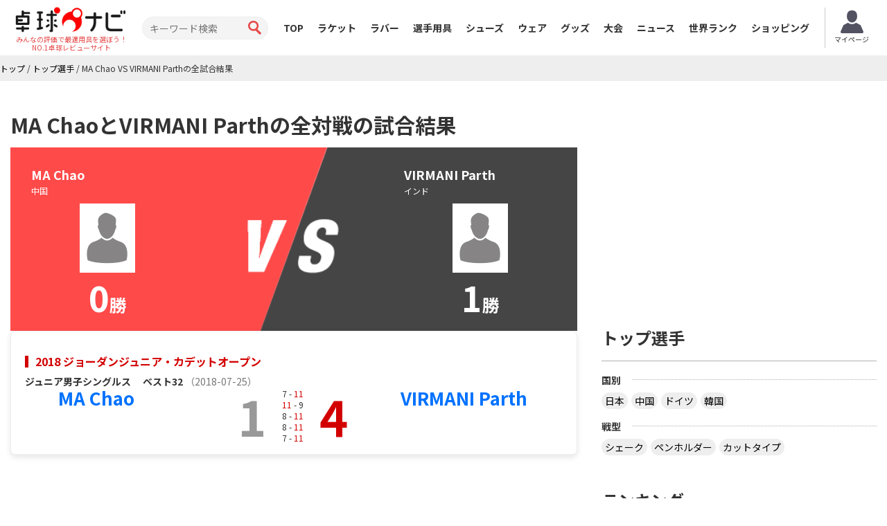

--- FILE ---
content_type: text/html; charset=UTF-8
request_url: https://takkyu-navi.jp/player/players_matches/2230/8329
body_size: 27214
content:
<!DOCTYPE html>
<html lang='ja'>
<head>
<meta charset="utf-8">
<meta http-equiv="X-UA-Compatible" content="IE=edge">
<meta name="viewport" content="width=device-width, initial-scale=1">
<title>MA ChaoとVIRMANI Parthの全対戦の試合結果 - 卓球ナビ</title>
<meta name="description" content="VIRMANI ParthとMA Chaoの対戦成績はVIRMANI Parth1勝、MA Chao0勝です。過去の試合をスコア付きで紹介しています。その対戦試合動画も見ることができます。"><meta content='width=device-width, initial-scale=1.0, maximum-scale=1.0, user-scalable=0' name='viewport' />
<!-- Bootstrap -->
<link href="https://takkyu-navi.jp/common/css/bootstrap.min.css" rel="stylesheet">
<link href="https://takkyu-navi.jp/common/css/font-awesome.min.css" rel="stylesheet">
<link href="https://takkyu-navi.jp/common/css/style.css?date=20250409" rel="stylesheet">
<link href="https://takkyu-navi.jp/common/css/class.css?date=20250409" rel="stylesheet">
<link href="https://takkyu-navi.jp/common/css/news.css?date=20250409" rel="stylesheet">
<link href="https://takkyu-navi.jp/common/css/ranking.css?date=20250409" rel="stylesheet">
<link href="https://takkyu-navi.jp/common/css/result.css?date=20250409" rel="stylesheet">
<link href="https://takkyu-navi.jp/common/css/matches.css?date=20250409" rel="stylesheet">
<link href="https://takkyu-navi.jp/common/css/tleague.css?date=20250409" rel="stylesheet">
<!-- jQuery (BooStに必要) -->
<script src='https://www.google.com/recaptcha/api.js'></script>
<script src="https://takkyu-navi.jp/common/js/jquery.1.11.1.min.js"></script>
<link rel="stylesheet" href="https://takkyu-navi.jp/css/custom.css?date=20250409" type="text/css" />

<link rel="alternate" href="https://tabletennis-reference.com/player/players_matches/2230/8329" hreflang="en"/>
<link rel="alternate" href="https://takkyu-navi.jp/player/players_matches/2230/8329" hreflang="ja"/>
<link rel="alternate" href="https://vn.tabletennis-reference.com/player/players_matches/2230/8329" hreflang="vi"/>
<link rel="alternate" href="https://kr.tabletennis-reference.com/player/players_matches/2230/8329" hreflang="ko"/>

<!-- HTML5 shim and Respond.js for IE8 support of HTML5 elements and media queries -->
<!-- WARNING: Respond.js doesn't work if you view the page via file:// -->
<!--[if lt IE 9]>
		<script src="https://oss.maxcdn.com/html5shiv/3.7.2/html5shiv.min.js"></script>
		<script src="https://oss.maxcdn.com/respond/1.4.2/respond.min.js"></script>
	<![endif]-->

<!-- Global site tag (gtag.js) - Google Analytics -->
<script async src="https://www.googletagmanager.com/gtag/js?id=UA-119133954-1"></script>
<script>
window.dataLayer = window.dataLayer || [];
function gtag(){dataLayer.push(arguments);}
gtag('js', new Date());

gtag('config', 'UA-119133954-1');
</script>
<script type="text/javascript">
    (function(c,l,a,r,i,t,y){
        c[a]=c[a]||function(){(c[a].q=c[a].q||[]).push(arguments)};
        t=l.createElement(r);t.async=1;t.src="https://www.clarity.ms/tag/"+i;
        y=l.getElementsByTagName(r)[0];y.parentNode.insertBefore(t,y);
    })(window, document, "clarity", "script", "7iyr1zsklw");
</script>
</head>
<body>
<header id="header">
        <div class="boxC flxBox_pc">
            <h1>
                                    <a href="https://takkyu-navi.jp/"><img src="https://takkyu-navi.jp/common/img/logo.png" alt="卓球ナビ" /></a>
                    <em>みんなの評価で最適用具を選ぼう！<br>NO.1卓球レビューサイト</em>
                            </h1>
            <div class="hdTxt noMbl">
                <ul>
                    <li class="colRev">
                        <div><span>ただいまのレビュー数</span></div>
                    </li>
                                                        </ul>
            </div>

            <div class="search">
                <form id="searchForm" action="https://takkyu-navi.jp/top/search" method="post">
                    <input type="search" name="search" id="search" placeholder="キーワード検索" value="">
                    <input type="submit" value="">
                </form>
            </div>

            <nav id="mainNav">
                <div class="boxC clearfix">
                    <ul class="row clearfix">
                        <li ><a href="https://takkyu-navi.jp/">TOP</a></li>
                        <li ><a href="https://takkyu-navi.jp/racket">ラケット</a></li>
                        <li ><a href="https://takkyu-navi.jp/rubber">ラバー</a></li>
                        <li  class="active"><a href="https://takkyu-navi.jp/player">選手用具</a></li>
                        <li ><a href="https://takkyu-navi.jp/shoes">シューズ</a></li>
                        <li ><a href="https://takkyu-navi.jp/wear">ウェア</a></li>
                        <li ><a href="https://takkyu-navi.jp/product">グッズ</a></li>
                        <li ><a href="https://takkyu-navi.jp/matches">大会</a></li>
                        <li ><a href="https://takkyu-navi.jp/news">ニュース</a></li>
                        <li ><a href="https://takkyu-navi.jp/player/ranking">世界ランク</a></li>
                        <li><a href="https://ec.takkyu-navi.jp">ショッピング</a></li>
                        <li class="noPc >">
                            <a href="https://takkyu-navi.jp/auth/login/">ログイン</a>
                        </li>
                        <li class="noPc >">
                            <a href="https://takkyu-navi.jp/auth/register/">会員登録</a>
                        </li>
                        <li class="search noPc">
                            <form id="searchForm2" action="https://takkyu-navi.jp/top/search" method="post">
                                <input type="search" name="search" id="search" placeholder="キーワード検索">
                                <input type="submit" value="">
                            </form>
                        </li>
                    </ul>
                </div>
                <!--/.boxC clearfix-->
            </nav>
                            <a style="position: unset; flex-shrink: 0;" href="https://takkyu-navi.jp/mypage" class="btn-mypage"><img
                        src="https://takkyu-navi.jp/common/img/icon_myapge.png" alt="マイページ" />
                    <p>マイページ</p>
                </a>
            <!--              <div class="user-button">
                <a href="https://takkyu-navi.jp/auth/login/" class="btn-nav-login">
                    <span>ログイン</span>
                </a>
                <a href="https://takkyu-navi.jp/auth/register/" class="btn-nav-register">
                    <span>会員登録</span>
                </a>-->
             </div>
            
        </div>
        <!--/.boxC clearfix-->

        <a href="https://takkyu-navi.jp/" id="mainNavBtn"><i class="fa fa-list-ul"></i><span style="color:
  #000000;">MENU</span></a>

    </header>
	<section id="content"   >

<script type="application/ld+json">
{
    "@context": "https://schema.org",
    "@type": "BreadcrumbList",
    "itemListElement": [
    	    {
        "@type": "ListItem",
        "position": 1,
        "name": "トップ"
        ,
        "item": "https://takkyu-navi.jp/"
            },    	    {
        "@type": "ListItem",
        "position": 2,
        "name": "トップ選手"
        ,
        "item": "https://takkyu-navi.jp/player"
            },    	    {
        "@type": "ListItem",
        "position": 3,
        "name": "MA Chao VS VIRMANI Parthの全試合結果"
            }        ]
}
</script>

<div id="pankz"><ul class="boxC"><span><a href="https://takkyu-navi.jp/"><span>トップ</span></a><span class="divider">&nbsp;/&nbsp;</span></span><span><a href="https://takkyu-navi.jp/player"><span>トップ選手</span></a><span class="divider">&nbsp;/&nbsp;</span></span><span class="active"><span>MA Chao VS VIRMANI Parthの全試合結果</span></span></ul>
</div>


<div class="container">
    <div class="row">
      <div class="colL col-md-8">

    <div id="resultBlock" class="blocks">
		<h2 class="redTtl1"><span>MA ChaoとVIRMANI Parthの全対戦の試合結果</span></h2>
		<div class="resultHead clearfix">
			<div class="playerLeft">
				<h3>MA Chao</h3>
				<p>
											中国 
														</p>
				<span class="phBox">
					<img src="https://takkyu-navi.jp/img/player.jpg" alt="MA Chao">
				</span>
				<span class="winNum"><em>0</em>勝</span>
			</div>

			<div class="playerRight">
				<h3>VIRMANI Parth</h3>
				<p>
											インド														</p>

				<span class="phBox">
					<img src="https://takkyu-navi.jp/img/player.jpg" alt="VIRMANI Parth">
				</span>
				<span class="winNum"><em>1</em>勝</span>
			</div>
		</div>
		<div class="resultList">
						<section style="display:flex; flex-wrap:wrap">
										<h3 class="roundTxt" style="width: 100%">
						<a href="https://takkyu-navi.jp/matches/detail/1091">
						2018 ジョーダンジュニア・カデットオープン<br>
												</a>
					</h3>
										<div style="text-align: left; width: 100%">
						<b>ジュニア男子シングルス　</b>
						<b>ベスト32</b>
						<span class='text-muted'>（2018-07-25）</span>					</div>
					<div class="playerLeft tblCont">
						<div class="txt noPhoto">
																					<h3>
                                	                                    <a href="https://takkyu-navi.jp/player/detail/8329">
                                    	MA Chao                                    </a>
                                                                    </h3>
													
												</div>
					</div>
					<div class="resultInfo tblCont">
						<p>
													    	1						    						</p>
						<ul>
																																							<li>
								    								    			7								    							    	-
							    									    			<em>11</em>
								    							    	</li>
							    																																<li>
								    								    			<em>11</em>
								    							    	-
							    									    			9								    							    	</li>
							    																																<li>
								    								    			8								    							    	-
							    									    			<em>11</em>
								    							    	</li>
							    																																<li>
								    								    			8								    							    	-
							    									    			<em>11</em>
								    							    	</li>
							    																																<li>
								    								    			7								    							    	-
							    									    			<em>11</em>
								    							    	</li>
							    																																																																																																																</ul>
						<p>
															<em>4</em>
													</p>
						<!-- <a href="#" class="resultBtn">対戦結果</a> -->
					</div>
					<div class="playerRight tblCont">
						<div class="txt noPhoto">
													                                <h3>
                                	                                    <a href="https://takkyu-navi.jp/player/detail/2230">
                                    	VIRMANI Parth                                    </a>
                                                                    </h3>
																									</div>
					</div>
										<!--
					<div class="resultInfo2">
						<div class="infoBox">
							<div class="movieBox">
								<a href="#" class="movieBtn">動画を見る</a>
							</div>
						</div>
					</div>
					 -->
				</section>
				</div>
	</div>
	</div>
<!--/.colL col-lg-8-->

		<div class="colR col-md-4">
			<div id="rBnBlk" class="blocks">
		<script async src="//pagead2.googlesyndication.com/pagead/js/adsbygoogle.js"></script>
	<!-- 卓球NAVI レクタングル（画像とテキスト） -->
	<ins class="adsbygoogle"
	     style="display:inline-block;width:336px;height:280px"
	     data-ad-client="ca-pub-1910977984268699"
	     data-ad-slot="5974421746"></ins>
	<script>
	(adsbygoogle = window.adsbygoogle || []).push({});
	</script>
	</div>			        <div id="rTPlyrBlk" class="blocks tagBlk">
          <h2>トップ選手</h2>
          <h3><span>国別</span></h3>
		  <ul class="clearfix">
			<li><a href="https://takkyu-navi.jp/player/search/392">日本</a></li>
			<li><a href="https://takkyu-navi.jp/player/search/156">中国</a></li>
			<li><a href="https://takkyu-navi.jp/player/search/276">ドイツ</a></li>
			<li><a href="https://takkyu-navi.jp/player/search/410">韓国</a></li>
		  </ul>
		  <h3><span>戦型</span></h3>
		  <ul class="clearfix">
			<li><a href="https://takkyu-navi.jp/player/search/flag_shake">シェーク</a></li>
			<li><a href="https://takkyu-navi.jp/player/search/flag_pen">ペンホルダー</a></li>
			<li><a href="https://takkyu-navi.jp/player/search/flag_cut">カットタイプ</a></li>
		  </ul>
        </div>
                        <div id="rRacketBlk" class="blocks tagBlk">
    <h2>ランキング</h2>
    <h3><span>ラバー</span></h3>
    <ul class="clearfix">
        <li><a href="https://takkyu-navi.jp/ranking/rubber/all">総合</a></li>
        <li><a href="https://takkyu-navi.jp/ranking/rubber/men">男性総合</a></li>
        <li><a href="https://takkyu-navi.jp/ranking/rubber/women">女性総合</a></li>
        <li><a href="https://takkyu-navi.jp/ranking/rubber/under_5000">5000円以下</a></li>
        <li><a href="https://takkyu-navi.jp/ranking/rubber/forehand">フォア</a></li>
        <li><a href="https://takkyu-navi.jp/ranking/rubber/backhand">バック</a></li>
        <li><a href="https://takkyu-navi.jp/ranking/rubber/pimple_out">表ソフト</a></li>
        <li><a href="https://takkyu-navi.jp/ranking/rubber/others">粒高、アンチ、一枚、ラージ</a></li>
    </ul>

    <h3><span>ラケット</span></h3>
    <ul class="clearfix">
        <li><a href="https://takkyu-navi.jp/ranking/racket/shakehand">全ランキング</a></li>
        <li><a href="https://takkyu-navi.jp/ranking/racket/penholder">ペンホルダー</a></li>
        <li><a href="https://takkyu-navi.jp/ranking/racket/under_10000">１万円以下、初中級</a></li>
    </ul>

    <h3><span>ウェア</span></h3>
    <ul class="clearfix">
        <li><a href="https://takkyu-navi.jp/ranking/wear/all">総合</a></li>
    </ul>
</div>			<div id="rRubberBlk" class="blocks tagBlk">

    <h2>ラバー</h2>
    <h3><span>メーカー</span></h3>
	<ul class="clearfix">
		<li><a href="https://takkyu-navi.jp/rubber/search/1">バタフライ</a></li>
		<li><a href="https://takkyu-navi.jp/rubber/search/2">TSP</a></li>
		<li><a href="https://takkyu-navi.jp/rubber/search/3">Nittaku</a></li>
		<li><a href="https://takkyu-navi.jp/rubber/search/4">Yasaka</a></li>
		<li><a href="https://takkyu-navi.jp/rubber/search/9">XIOM</a></li>
	</ul>
	
	 <h3><span>タイプ</span></h3>
	<ul class="clearfix">
		<li><a href="https://takkyu-navi.jp/rubber/search/flag_ura">裏ソフト</a></li>
		<li><a href="https://takkyu-navi.jp/rubber/search/flag_omote">表ソフト</a></li>
		<li><a href="https://takkyu-navi.jp/rubber/search/flag_etc">一枚、アンチ、粒高</a></li>
		<li><a href="https://takkyu-navi.jp/rubber/search/flag_large">ラージ用</a></li>
	</ul>

</div>			<div id="rRacketBlk" class="blocks tagBlk">
    <h2>ラケット</h2>
    <h3><span>メーカー</span></h3>
	<ul class="clearfix">
		<li><a href="https://takkyu-navi.jp/racket/search/1">バタフライ</a></li>
		<li><a href="https://takkyu-navi.jp/racket/search/2">TSP</a></li>
		<li><a href="https://takkyu-navi.jp/racket/search/3">Nittaku</a></li>
		<li><a href="https://takkyu-navi.jp/racket/search/4">Yasaka</a></li>
	</ul>
		  
	<h3><span>グリップ</span></h3>
	<ul class="clearfix">
		<li><a href="https://takkyu-navi.jp/racket/search/flag_shake">シェーク</a></li>
		<li><a href="https://takkyu-navi.jp/racket/search/flag_jpn">日本式ペン</a></li>
		<li><a href="https://takkyu-navi.jp/racket/search/flag_chn">中国式ペン</a></li>
		<li><a href="https://takkyu-navi.jp/racket/search/flag_cut">カット用</a></li>
		<li><a href="https://takkyu-navi.jp/racket/search/flag_hpen">その他（異質、反転）</a></li>
	</ul>
	
	<h3><span>レビューランキング</span></h3>
	<ul class="clearfix">
		<li><a href="https://takkyu-navi.jp/racket/search/all_average">総合</a></li>
		<li><a href="https://takkyu-navi.jp/racket/search/speed_average">スピード</a></li>
		<li><a href="https://takkyu-navi.jp/racket/search/spin_average">スピン</a></li>
		<li><a href="https://takkyu-navi.jp/racket/search/control_average">コントロール</a></li>
		<li><a href="https://takkyu-navi.jp/racket/search/touch_average">打球感</a></li>
	</ul>
</div>			<div id="rRubberBlk" class="blocks tagBlk">

	<h2>シューズ、ウェア、その他</h2>
	<ul class="clearfix">
		<li><a href="https://takkyu-navi.jp/shoes">シューズ</a></li>
		<li><a href="https://takkyu-navi.jp/wear">ウェア</a></li>
		<li><a href="https://takkyu-navi.jp/wear/search/pants">パンツ・ショーツ</a></li>
		<li><a href="https://takkyu-navi.jp/wear/search/t-shirt">シャツ</a></li>
		<li><a href="https://takkyu-navi.jp/goods/case/search/">ケース</a></li>
		<li><a href="https://takkyu-navi.jp/goods/bag/search/">バッグ</a></li>
		<li><a href="https://takkyu-navi.jp/goods/socks/search/">ソックス</a></li>
		<li><a href="https://takkyu-navi.jp/goods/towel/search/">タオル</a></li>
		<li><a href="https://takkyu-navi.jp/goods/accessory/search/">ネックレス・ブレスレット</a></li>
		<li><a href="https://takkyu-navi.jp/goods/ball/search/">ボール</a></li>
		<li><a href="https://takkyu-navi.jp/goods/sidetape/search/">サイドテープ</a></li>
		<li><a href="https://takkyu-navi.jp/goods/rubbersheet/search/">ラバー保護シート</a></li>
		<li><a href="https://takkyu-navi.jp/goods/adhesive/search/">接着剤</a></li>
		<li><a href="https://takkyu-navi.jp/goods/cleanersponge/search/">クリーナースポンジ</a></li>
	</ul>
</div>			<ul class="thumbnails">
  <li class="span12">
    <div class="thumbnail">
      <a href="https://takkyu-navi.jp/auth/register"><img src="https://takkyu-navi.jp/img/amazon_gift.jpg" alt="amazon.co.jp ギフト券"></a>
      <h4 class="media-heading"><a class="pull-left" href="https://takkyu-navi.jp/auth/register">レビュー投稿でアマゾンギフト券をゲット！</a></h4>
      <p>投稿で２０ポイントが加算。１０００ポイントで５００円分のアマゾンギフト券と交換できます。</p>
    </div>
  </li>
</ul>


			<div id="rBnBlk" class="blocks">
		<script async src="//pagead2.googlesyndication.com/pagead/js/adsbygoogle.js"></script>
	<!-- 卓球NAVI レクタングル（画像とテキスト） -->
	<ins class="adsbygoogle"
	     style="display:inline-block;width:336px;height:280px"
	     data-ad-client="ca-pub-1910977984268699"
	     data-ad-slot="5974421746"></ins>
	<script>
	(adsbygoogle = window.adsbygoogle || []).push({});
	</script>
	</div>		</div>
      <!--/.colR col-lg-4-->
    </div>
    <!--/.row-->
  </div>
  <!--/.container-->

	</section>





<footer id="footer">
  <div class="boxC">
	  <h1><a href="https://takkyu-navi.jp/"><img src="https://takkyu-navi.jp/common/img/logo_ft.png" alt="卓球ナビ" width="179" height="36" /></a></h1>
            <select id="language-switcher" name="language-switcher" onchange="switch_language();">
                        <option value="https://tabletennis-reference.com" >English</option>
                        <option value="https://takkyu-navi.jp" selected="selected">日本語</option>
                        <option value="https://vn.tabletennis-reference.com" >Tiếng Việt</option>
                        <option value="https://kr.tabletennis-reference.com" >한국어</option>
                    </select>
        <script>
            function switch_language(){
                var language_selected = $('select[name=language-switcher]').val();
                $(location).attr('href', language_selected + '/player/players_matches/2230/8329');
            }
        </script>
        <div class="links">
      <div id="siteMap" class="noMbl">
        <div class="bbDotGlay clearfix">
          <h2 class="tagTtl1">ラケットを探す</h2>
          <div class="clearfix">
            <h3 class="ttl">メーカー</h3>
            <ul class="clearfix tag1">
              <li><a href="https://takkyu-navi.jp/racket/search/1">バタフライ</a> ｜ </li>
              <li><a href="https://takkyu-navi.jp/racket/search/2">TSP</a> ｜ </li>
              <li><a href="https://takkyu-navi.jp/racket/search/3">Nittaku</a> ｜ </li>
              <li><a href="https://takkyu-navi.jp/racket/search/4">Yasaka</a></li>
            </ul>
            <h3 class="ttl">グリップ</h3>
            <ul class="clearfix tag1">
				<li><a href="https://takkyu-navi.jp/racket/search/flag_shake">シェーク</a> ｜ </li>
				<li><a href="https://takkyu-navi.jp/racket/search/flag_jpn">日本式ペン</a> ｜ </li>
				<li><a href="https://takkyu-navi.jp/racket/search/flag_chn">中国式ペン</a> ｜ </li>
				<li><a href="https://takkyu-navi.jp/racket/search/flag_cut">カット用</a> ｜ </li>
            </ul>
            <h3 class="ttl">ランキング</h3>
            <ul class="clearfix tag1">
              <li><a href="https://takkyu-navi.jp/ranking/racket/shakehand">全ランキング</a> ｜ </li>
              <li><a href="https://takkyu-navi.jp/ranking/racket/penholder">ペンホルダー</a> ｜ </li>
              <li><a href="https://takkyu-navi.jp/ranking/racket/under_10000">１万円以下、初中級</a></li>
            </ul>
          </div>
          <!--/.clearfix--> 
        </div>
        <!--/.bbDotGlay-->
        
        <div class="bbDotGlay">
          <h2 class="tagTtl1">ラバーを探す</h2>
          <div class="clearfix">
            <h3 class="ttl">メーカー</h3>
            <ul class="clearfix tag1">
              <li><a href="https://takkyu-navi.jp/rubber/search/1">バタフライ</a> ｜ </li>
              <li><a href="https://takkyu-navi.jp/rubber/search/2">TSP</a> ｜ </li>
              <li><a href="https://takkyu-navi.jp/rubber/search/3">Nittaku</a> ｜ </li>
              <li><a href="https://takkyu-navi.jp/rubber/search/4">Yasaka</a></li>
            </ul>
            <h3 class="ttl">タイプ</h3>
            <ul class="clearfix tag1">
				<li><a href="https://takkyu-navi.jp/rubber/search/flag_ura">裏ソフト</a> ｜ </li>
				<li><a href="https://takkyu-navi.jp/rubber/search/flag_omote">表ソフト</a> ｜ </li>
				<li><a href="https://takkyu-navi.jp/rubber/search/flag_etc">アンチ、一枚、粒高</a> ｜ </li>
				<li><a href="https://takkyu-navi.jp/rubber/search/flag_large">ラージ用</a> ｜ </li>
            </ul>
			
            <h3 class="ttl">ランキング</h3>
            <ul class="clearfix tag1">
              <li><a href="https://takkyu-navi.jp/ranking/rubber/all">総合</a> ｜ </li>
              <li><a href="https://takkyu-navi.jp/ranking/rubber/men">男性総合</a> ｜ </li>
              <li><a href="https://takkyu-navi.jp/ranking/rubber/women">女性総合</a> ｜ </li>
              <li><a href="https://takkyu-navi.jp/ranking/rubber/under_5000">5000円以下</a> ｜ </li>
              <li><a href="https://takkyu-navi.jp/ranking/rubber/forehand">フォア</a> ｜ </li>
              <li><a href="https://takkyu-navi.jp/ranking/rubber/backhand">バック</a> ｜ </li>
              <li><a href="https://takkyu-navi.jp/ranking/rubber/pimple_out">表ソフト</a> ｜ </li>
              <li><a href="https://takkyu-navi.jp/ranking/rubber/others">粒高、アンチ、一枚、ラージ</a></li>
            </ul>
          </div>
          <!--/.clearfix--> 
        </div>
        <!--/.bbDotGlay-->
        
        <div class="bbDotGlay">
          <h2 class="tagTtl1">トップ選手</h2>
          <div class="clearfix">
            <h3 class="ttl">国別</h3>
            <ul class="clearfix tag1">
              <li><a href="https://takkyu-navi.jp/player/search/392">日本</a> ｜ </li>
              <li><a href="https://takkyu-navi.jp/player/search/156">中国</a> ｜ </li>
              <li><a href="https://takkyu-navi.jp/player/search/276">ドイツ</a> ｜ </li>
              <li><a href="https://takkyu-navi.jp/player/search/410">韓国</a></li>
            </ul>
            <h3 class="ttl">戦型</h3>
            <ul class="clearfix tag1">
              <li><a href="https://takkyu-navi.jp/player/search/flag_shake">シェーク</a> ｜ </li>
              <li><a href="https://takkyu-navi.jp/player/search/flag_pen">ペンホルダー</a> ｜ </li>
              <li><a href="https://takkyu-navi.jp/player/search/flag_cut">カットタイプ</a></li>
            </ul>
          </div>
          <!--/.clearfix-->
        </div>
        <!--/.bbDotGlay-->

        <div class="bbDotGlay">
          <h2 class="tagTtl1">コンテンツ</h2>
          <div class="clearfix">
            <ul class="clearfix tag1">
              <li><a href="https://takkyu-navi.jp/matches">大会</a> ｜ </li>
              <li><a href="https://takkyu-navi.jp/news">ニュース</a> ｜ </li>
              <li><a href="https://takkyu-navi.jp/player/ranking">世界ランク</a> ｜ </li>
              <li><a href="https://ec.takkyu-navi.jp">ショッピング</a> ｜ </li>
              <li><a href="https://takkyu-navi.jp/tleague">Tリーグ</a> ｜ </li>
              <li><a href="https://takkyu-navi.jp/ranking/wear/all">ウェアランキング</a></li>
            </ul>
          </div>
          <!--/.clearfix--> 
        </div>
        <!--/.bbDotGlay--> 
      </div>
      <!--/#siteMap-->
      
      <nav id="footNav">
        <ul class="clearfix">
			<li><a href="https://takkyu-navi.jp/top/doc/privacy">プライバシーポリシー</a></li>
			<li><a href="https://takkyu-navi.jp/top/doc/sitepolicy">サイトポリシー</a></li>
			<li><a href="https://takkyu-navi.jp/top/doc/media">マスコミ関係者さまへ</a></li>
			<li><a href="https://takkyu-navi.jp/top/contact">問い合わせ</a></li>
        </ul>
      </nav>
    </div>
    <!--/.links--> 
  </div>
  <!--/.boxC-->
  <p id="copyright">&copy; 卓球ナビ 2012 - 2026</p>
</footer>




<!-- BooSt用JS -->
<script src="https://takkyu-navi.jp/common/js/bootstrap.min.js"></script>
<script src="https://takkyu-navi.jp/common/js/common.js?date=20250409"></script>
</body>
</html>


--- FILE ---
content_type: text/html; charset=utf-8
request_url: https://www.google.com/recaptcha/api2/aframe
body_size: -86
content:
<!DOCTYPE HTML><html><head><meta http-equiv="content-type" content="text/html; charset=UTF-8"></head><body><script nonce="odmdfkhn3IfBcOkFqNTMNQ">/** Anti-fraud and anti-abuse applications only. See google.com/recaptcha */ try{var clients={'sodar':'https://pagead2.googlesyndication.com/pagead/sodar?'};window.addEventListener("message",function(a){try{if(a.source===window.parent){var b=JSON.parse(a.data);var c=clients[b['id']];if(c){var d=document.createElement('img');d.src=c+b['params']+'&rc='+(localStorage.getItem("rc::a")?sessionStorage.getItem("rc::b"):"");window.document.body.appendChild(d);sessionStorage.setItem("rc::e",parseInt(sessionStorage.getItem("rc::e")||0)+1);localStorage.setItem("rc::h",'1769342407543');}}}catch(b){}});window.parent.postMessage("_grecaptcha_ready", "*");}catch(b){}</script></body></html>